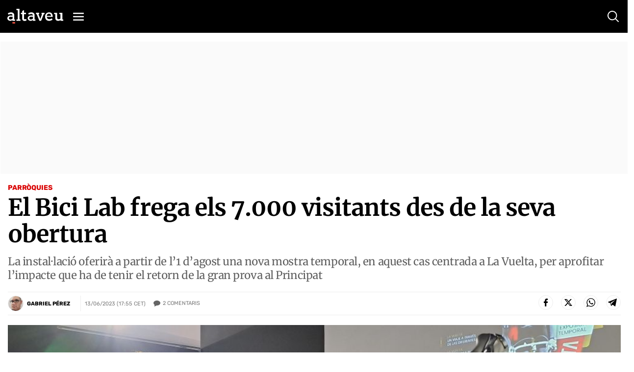

--- FILE ---
content_type: text/html; charset=utf-8
request_url: https://www.google.com/recaptcha/api2/anchor?ar=1&k=6Lei0OUUAAAAAEYVQT4WBvUw6QpnX7iQv47QGJe-&co=aHR0cHM6Ly93d3cuYWx0YXZldS5jb206NDQz&hl=en&v=PoyoqOPhxBO7pBk68S4YbpHZ&size=normal&anchor-ms=20000&execute-ms=30000&cb=3exff2569z1z
body_size: 49472
content:
<!DOCTYPE HTML><html dir="ltr" lang="en"><head><meta http-equiv="Content-Type" content="text/html; charset=UTF-8">
<meta http-equiv="X-UA-Compatible" content="IE=edge">
<title>reCAPTCHA</title>
<style type="text/css">
/* cyrillic-ext */
@font-face {
  font-family: 'Roboto';
  font-style: normal;
  font-weight: 400;
  font-stretch: 100%;
  src: url(//fonts.gstatic.com/s/roboto/v48/KFO7CnqEu92Fr1ME7kSn66aGLdTylUAMa3GUBHMdazTgWw.woff2) format('woff2');
  unicode-range: U+0460-052F, U+1C80-1C8A, U+20B4, U+2DE0-2DFF, U+A640-A69F, U+FE2E-FE2F;
}
/* cyrillic */
@font-face {
  font-family: 'Roboto';
  font-style: normal;
  font-weight: 400;
  font-stretch: 100%;
  src: url(//fonts.gstatic.com/s/roboto/v48/KFO7CnqEu92Fr1ME7kSn66aGLdTylUAMa3iUBHMdazTgWw.woff2) format('woff2');
  unicode-range: U+0301, U+0400-045F, U+0490-0491, U+04B0-04B1, U+2116;
}
/* greek-ext */
@font-face {
  font-family: 'Roboto';
  font-style: normal;
  font-weight: 400;
  font-stretch: 100%;
  src: url(//fonts.gstatic.com/s/roboto/v48/KFO7CnqEu92Fr1ME7kSn66aGLdTylUAMa3CUBHMdazTgWw.woff2) format('woff2');
  unicode-range: U+1F00-1FFF;
}
/* greek */
@font-face {
  font-family: 'Roboto';
  font-style: normal;
  font-weight: 400;
  font-stretch: 100%;
  src: url(//fonts.gstatic.com/s/roboto/v48/KFO7CnqEu92Fr1ME7kSn66aGLdTylUAMa3-UBHMdazTgWw.woff2) format('woff2');
  unicode-range: U+0370-0377, U+037A-037F, U+0384-038A, U+038C, U+038E-03A1, U+03A3-03FF;
}
/* math */
@font-face {
  font-family: 'Roboto';
  font-style: normal;
  font-weight: 400;
  font-stretch: 100%;
  src: url(//fonts.gstatic.com/s/roboto/v48/KFO7CnqEu92Fr1ME7kSn66aGLdTylUAMawCUBHMdazTgWw.woff2) format('woff2');
  unicode-range: U+0302-0303, U+0305, U+0307-0308, U+0310, U+0312, U+0315, U+031A, U+0326-0327, U+032C, U+032F-0330, U+0332-0333, U+0338, U+033A, U+0346, U+034D, U+0391-03A1, U+03A3-03A9, U+03B1-03C9, U+03D1, U+03D5-03D6, U+03F0-03F1, U+03F4-03F5, U+2016-2017, U+2034-2038, U+203C, U+2040, U+2043, U+2047, U+2050, U+2057, U+205F, U+2070-2071, U+2074-208E, U+2090-209C, U+20D0-20DC, U+20E1, U+20E5-20EF, U+2100-2112, U+2114-2115, U+2117-2121, U+2123-214F, U+2190, U+2192, U+2194-21AE, U+21B0-21E5, U+21F1-21F2, U+21F4-2211, U+2213-2214, U+2216-22FF, U+2308-230B, U+2310, U+2319, U+231C-2321, U+2336-237A, U+237C, U+2395, U+239B-23B7, U+23D0, U+23DC-23E1, U+2474-2475, U+25AF, U+25B3, U+25B7, U+25BD, U+25C1, U+25CA, U+25CC, U+25FB, U+266D-266F, U+27C0-27FF, U+2900-2AFF, U+2B0E-2B11, U+2B30-2B4C, U+2BFE, U+3030, U+FF5B, U+FF5D, U+1D400-1D7FF, U+1EE00-1EEFF;
}
/* symbols */
@font-face {
  font-family: 'Roboto';
  font-style: normal;
  font-weight: 400;
  font-stretch: 100%;
  src: url(//fonts.gstatic.com/s/roboto/v48/KFO7CnqEu92Fr1ME7kSn66aGLdTylUAMaxKUBHMdazTgWw.woff2) format('woff2');
  unicode-range: U+0001-000C, U+000E-001F, U+007F-009F, U+20DD-20E0, U+20E2-20E4, U+2150-218F, U+2190, U+2192, U+2194-2199, U+21AF, U+21E6-21F0, U+21F3, U+2218-2219, U+2299, U+22C4-22C6, U+2300-243F, U+2440-244A, U+2460-24FF, U+25A0-27BF, U+2800-28FF, U+2921-2922, U+2981, U+29BF, U+29EB, U+2B00-2BFF, U+4DC0-4DFF, U+FFF9-FFFB, U+10140-1018E, U+10190-1019C, U+101A0, U+101D0-101FD, U+102E0-102FB, U+10E60-10E7E, U+1D2C0-1D2D3, U+1D2E0-1D37F, U+1F000-1F0FF, U+1F100-1F1AD, U+1F1E6-1F1FF, U+1F30D-1F30F, U+1F315, U+1F31C, U+1F31E, U+1F320-1F32C, U+1F336, U+1F378, U+1F37D, U+1F382, U+1F393-1F39F, U+1F3A7-1F3A8, U+1F3AC-1F3AF, U+1F3C2, U+1F3C4-1F3C6, U+1F3CA-1F3CE, U+1F3D4-1F3E0, U+1F3ED, U+1F3F1-1F3F3, U+1F3F5-1F3F7, U+1F408, U+1F415, U+1F41F, U+1F426, U+1F43F, U+1F441-1F442, U+1F444, U+1F446-1F449, U+1F44C-1F44E, U+1F453, U+1F46A, U+1F47D, U+1F4A3, U+1F4B0, U+1F4B3, U+1F4B9, U+1F4BB, U+1F4BF, U+1F4C8-1F4CB, U+1F4D6, U+1F4DA, U+1F4DF, U+1F4E3-1F4E6, U+1F4EA-1F4ED, U+1F4F7, U+1F4F9-1F4FB, U+1F4FD-1F4FE, U+1F503, U+1F507-1F50B, U+1F50D, U+1F512-1F513, U+1F53E-1F54A, U+1F54F-1F5FA, U+1F610, U+1F650-1F67F, U+1F687, U+1F68D, U+1F691, U+1F694, U+1F698, U+1F6AD, U+1F6B2, U+1F6B9-1F6BA, U+1F6BC, U+1F6C6-1F6CF, U+1F6D3-1F6D7, U+1F6E0-1F6EA, U+1F6F0-1F6F3, U+1F6F7-1F6FC, U+1F700-1F7FF, U+1F800-1F80B, U+1F810-1F847, U+1F850-1F859, U+1F860-1F887, U+1F890-1F8AD, U+1F8B0-1F8BB, U+1F8C0-1F8C1, U+1F900-1F90B, U+1F93B, U+1F946, U+1F984, U+1F996, U+1F9E9, U+1FA00-1FA6F, U+1FA70-1FA7C, U+1FA80-1FA89, U+1FA8F-1FAC6, U+1FACE-1FADC, U+1FADF-1FAE9, U+1FAF0-1FAF8, U+1FB00-1FBFF;
}
/* vietnamese */
@font-face {
  font-family: 'Roboto';
  font-style: normal;
  font-weight: 400;
  font-stretch: 100%;
  src: url(//fonts.gstatic.com/s/roboto/v48/KFO7CnqEu92Fr1ME7kSn66aGLdTylUAMa3OUBHMdazTgWw.woff2) format('woff2');
  unicode-range: U+0102-0103, U+0110-0111, U+0128-0129, U+0168-0169, U+01A0-01A1, U+01AF-01B0, U+0300-0301, U+0303-0304, U+0308-0309, U+0323, U+0329, U+1EA0-1EF9, U+20AB;
}
/* latin-ext */
@font-face {
  font-family: 'Roboto';
  font-style: normal;
  font-weight: 400;
  font-stretch: 100%;
  src: url(//fonts.gstatic.com/s/roboto/v48/KFO7CnqEu92Fr1ME7kSn66aGLdTylUAMa3KUBHMdazTgWw.woff2) format('woff2');
  unicode-range: U+0100-02BA, U+02BD-02C5, U+02C7-02CC, U+02CE-02D7, U+02DD-02FF, U+0304, U+0308, U+0329, U+1D00-1DBF, U+1E00-1E9F, U+1EF2-1EFF, U+2020, U+20A0-20AB, U+20AD-20C0, U+2113, U+2C60-2C7F, U+A720-A7FF;
}
/* latin */
@font-face {
  font-family: 'Roboto';
  font-style: normal;
  font-weight: 400;
  font-stretch: 100%;
  src: url(//fonts.gstatic.com/s/roboto/v48/KFO7CnqEu92Fr1ME7kSn66aGLdTylUAMa3yUBHMdazQ.woff2) format('woff2');
  unicode-range: U+0000-00FF, U+0131, U+0152-0153, U+02BB-02BC, U+02C6, U+02DA, U+02DC, U+0304, U+0308, U+0329, U+2000-206F, U+20AC, U+2122, U+2191, U+2193, U+2212, U+2215, U+FEFF, U+FFFD;
}
/* cyrillic-ext */
@font-face {
  font-family: 'Roboto';
  font-style: normal;
  font-weight: 500;
  font-stretch: 100%;
  src: url(//fonts.gstatic.com/s/roboto/v48/KFO7CnqEu92Fr1ME7kSn66aGLdTylUAMa3GUBHMdazTgWw.woff2) format('woff2');
  unicode-range: U+0460-052F, U+1C80-1C8A, U+20B4, U+2DE0-2DFF, U+A640-A69F, U+FE2E-FE2F;
}
/* cyrillic */
@font-face {
  font-family: 'Roboto';
  font-style: normal;
  font-weight: 500;
  font-stretch: 100%;
  src: url(//fonts.gstatic.com/s/roboto/v48/KFO7CnqEu92Fr1ME7kSn66aGLdTylUAMa3iUBHMdazTgWw.woff2) format('woff2');
  unicode-range: U+0301, U+0400-045F, U+0490-0491, U+04B0-04B1, U+2116;
}
/* greek-ext */
@font-face {
  font-family: 'Roboto';
  font-style: normal;
  font-weight: 500;
  font-stretch: 100%;
  src: url(//fonts.gstatic.com/s/roboto/v48/KFO7CnqEu92Fr1ME7kSn66aGLdTylUAMa3CUBHMdazTgWw.woff2) format('woff2');
  unicode-range: U+1F00-1FFF;
}
/* greek */
@font-face {
  font-family: 'Roboto';
  font-style: normal;
  font-weight: 500;
  font-stretch: 100%;
  src: url(//fonts.gstatic.com/s/roboto/v48/KFO7CnqEu92Fr1ME7kSn66aGLdTylUAMa3-UBHMdazTgWw.woff2) format('woff2');
  unicode-range: U+0370-0377, U+037A-037F, U+0384-038A, U+038C, U+038E-03A1, U+03A3-03FF;
}
/* math */
@font-face {
  font-family: 'Roboto';
  font-style: normal;
  font-weight: 500;
  font-stretch: 100%;
  src: url(//fonts.gstatic.com/s/roboto/v48/KFO7CnqEu92Fr1ME7kSn66aGLdTylUAMawCUBHMdazTgWw.woff2) format('woff2');
  unicode-range: U+0302-0303, U+0305, U+0307-0308, U+0310, U+0312, U+0315, U+031A, U+0326-0327, U+032C, U+032F-0330, U+0332-0333, U+0338, U+033A, U+0346, U+034D, U+0391-03A1, U+03A3-03A9, U+03B1-03C9, U+03D1, U+03D5-03D6, U+03F0-03F1, U+03F4-03F5, U+2016-2017, U+2034-2038, U+203C, U+2040, U+2043, U+2047, U+2050, U+2057, U+205F, U+2070-2071, U+2074-208E, U+2090-209C, U+20D0-20DC, U+20E1, U+20E5-20EF, U+2100-2112, U+2114-2115, U+2117-2121, U+2123-214F, U+2190, U+2192, U+2194-21AE, U+21B0-21E5, U+21F1-21F2, U+21F4-2211, U+2213-2214, U+2216-22FF, U+2308-230B, U+2310, U+2319, U+231C-2321, U+2336-237A, U+237C, U+2395, U+239B-23B7, U+23D0, U+23DC-23E1, U+2474-2475, U+25AF, U+25B3, U+25B7, U+25BD, U+25C1, U+25CA, U+25CC, U+25FB, U+266D-266F, U+27C0-27FF, U+2900-2AFF, U+2B0E-2B11, U+2B30-2B4C, U+2BFE, U+3030, U+FF5B, U+FF5D, U+1D400-1D7FF, U+1EE00-1EEFF;
}
/* symbols */
@font-face {
  font-family: 'Roboto';
  font-style: normal;
  font-weight: 500;
  font-stretch: 100%;
  src: url(//fonts.gstatic.com/s/roboto/v48/KFO7CnqEu92Fr1ME7kSn66aGLdTylUAMaxKUBHMdazTgWw.woff2) format('woff2');
  unicode-range: U+0001-000C, U+000E-001F, U+007F-009F, U+20DD-20E0, U+20E2-20E4, U+2150-218F, U+2190, U+2192, U+2194-2199, U+21AF, U+21E6-21F0, U+21F3, U+2218-2219, U+2299, U+22C4-22C6, U+2300-243F, U+2440-244A, U+2460-24FF, U+25A0-27BF, U+2800-28FF, U+2921-2922, U+2981, U+29BF, U+29EB, U+2B00-2BFF, U+4DC0-4DFF, U+FFF9-FFFB, U+10140-1018E, U+10190-1019C, U+101A0, U+101D0-101FD, U+102E0-102FB, U+10E60-10E7E, U+1D2C0-1D2D3, U+1D2E0-1D37F, U+1F000-1F0FF, U+1F100-1F1AD, U+1F1E6-1F1FF, U+1F30D-1F30F, U+1F315, U+1F31C, U+1F31E, U+1F320-1F32C, U+1F336, U+1F378, U+1F37D, U+1F382, U+1F393-1F39F, U+1F3A7-1F3A8, U+1F3AC-1F3AF, U+1F3C2, U+1F3C4-1F3C6, U+1F3CA-1F3CE, U+1F3D4-1F3E0, U+1F3ED, U+1F3F1-1F3F3, U+1F3F5-1F3F7, U+1F408, U+1F415, U+1F41F, U+1F426, U+1F43F, U+1F441-1F442, U+1F444, U+1F446-1F449, U+1F44C-1F44E, U+1F453, U+1F46A, U+1F47D, U+1F4A3, U+1F4B0, U+1F4B3, U+1F4B9, U+1F4BB, U+1F4BF, U+1F4C8-1F4CB, U+1F4D6, U+1F4DA, U+1F4DF, U+1F4E3-1F4E6, U+1F4EA-1F4ED, U+1F4F7, U+1F4F9-1F4FB, U+1F4FD-1F4FE, U+1F503, U+1F507-1F50B, U+1F50D, U+1F512-1F513, U+1F53E-1F54A, U+1F54F-1F5FA, U+1F610, U+1F650-1F67F, U+1F687, U+1F68D, U+1F691, U+1F694, U+1F698, U+1F6AD, U+1F6B2, U+1F6B9-1F6BA, U+1F6BC, U+1F6C6-1F6CF, U+1F6D3-1F6D7, U+1F6E0-1F6EA, U+1F6F0-1F6F3, U+1F6F7-1F6FC, U+1F700-1F7FF, U+1F800-1F80B, U+1F810-1F847, U+1F850-1F859, U+1F860-1F887, U+1F890-1F8AD, U+1F8B0-1F8BB, U+1F8C0-1F8C1, U+1F900-1F90B, U+1F93B, U+1F946, U+1F984, U+1F996, U+1F9E9, U+1FA00-1FA6F, U+1FA70-1FA7C, U+1FA80-1FA89, U+1FA8F-1FAC6, U+1FACE-1FADC, U+1FADF-1FAE9, U+1FAF0-1FAF8, U+1FB00-1FBFF;
}
/* vietnamese */
@font-face {
  font-family: 'Roboto';
  font-style: normal;
  font-weight: 500;
  font-stretch: 100%;
  src: url(//fonts.gstatic.com/s/roboto/v48/KFO7CnqEu92Fr1ME7kSn66aGLdTylUAMa3OUBHMdazTgWw.woff2) format('woff2');
  unicode-range: U+0102-0103, U+0110-0111, U+0128-0129, U+0168-0169, U+01A0-01A1, U+01AF-01B0, U+0300-0301, U+0303-0304, U+0308-0309, U+0323, U+0329, U+1EA0-1EF9, U+20AB;
}
/* latin-ext */
@font-face {
  font-family: 'Roboto';
  font-style: normal;
  font-weight: 500;
  font-stretch: 100%;
  src: url(//fonts.gstatic.com/s/roboto/v48/KFO7CnqEu92Fr1ME7kSn66aGLdTylUAMa3KUBHMdazTgWw.woff2) format('woff2');
  unicode-range: U+0100-02BA, U+02BD-02C5, U+02C7-02CC, U+02CE-02D7, U+02DD-02FF, U+0304, U+0308, U+0329, U+1D00-1DBF, U+1E00-1E9F, U+1EF2-1EFF, U+2020, U+20A0-20AB, U+20AD-20C0, U+2113, U+2C60-2C7F, U+A720-A7FF;
}
/* latin */
@font-face {
  font-family: 'Roboto';
  font-style: normal;
  font-weight: 500;
  font-stretch: 100%;
  src: url(//fonts.gstatic.com/s/roboto/v48/KFO7CnqEu92Fr1ME7kSn66aGLdTylUAMa3yUBHMdazQ.woff2) format('woff2');
  unicode-range: U+0000-00FF, U+0131, U+0152-0153, U+02BB-02BC, U+02C6, U+02DA, U+02DC, U+0304, U+0308, U+0329, U+2000-206F, U+20AC, U+2122, U+2191, U+2193, U+2212, U+2215, U+FEFF, U+FFFD;
}
/* cyrillic-ext */
@font-face {
  font-family: 'Roboto';
  font-style: normal;
  font-weight: 900;
  font-stretch: 100%;
  src: url(//fonts.gstatic.com/s/roboto/v48/KFO7CnqEu92Fr1ME7kSn66aGLdTylUAMa3GUBHMdazTgWw.woff2) format('woff2');
  unicode-range: U+0460-052F, U+1C80-1C8A, U+20B4, U+2DE0-2DFF, U+A640-A69F, U+FE2E-FE2F;
}
/* cyrillic */
@font-face {
  font-family: 'Roboto';
  font-style: normal;
  font-weight: 900;
  font-stretch: 100%;
  src: url(//fonts.gstatic.com/s/roboto/v48/KFO7CnqEu92Fr1ME7kSn66aGLdTylUAMa3iUBHMdazTgWw.woff2) format('woff2');
  unicode-range: U+0301, U+0400-045F, U+0490-0491, U+04B0-04B1, U+2116;
}
/* greek-ext */
@font-face {
  font-family: 'Roboto';
  font-style: normal;
  font-weight: 900;
  font-stretch: 100%;
  src: url(//fonts.gstatic.com/s/roboto/v48/KFO7CnqEu92Fr1ME7kSn66aGLdTylUAMa3CUBHMdazTgWw.woff2) format('woff2');
  unicode-range: U+1F00-1FFF;
}
/* greek */
@font-face {
  font-family: 'Roboto';
  font-style: normal;
  font-weight: 900;
  font-stretch: 100%;
  src: url(//fonts.gstatic.com/s/roboto/v48/KFO7CnqEu92Fr1ME7kSn66aGLdTylUAMa3-UBHMdazTgWw.woff2) format('woff2');
  unicode-range: U+0370-0377, U+037A-037F, U+0384-038A, U+038C, U+038E-03A1, U+03A3-03FF;
}
/* math */
@font-face {
  font-family: 'Roboto';
  font-style: normal;
  font-weight: 900;
  font-stretch: 100%;
  src: url(//fonts.gstatic.com/s/roboto/v48/KFO7CnqEu92Fr1ME7kSn66aGLdTylUAMawCUBHMdazTgWw.woff2) format('woff2');
  unicode-range: U+0302-0303, U+0305, U+0307-0308, U+0310, U+0312, U+0315, U+031A, U+0326-0327, U+032C, U+032F-0330, U+0332-0333, U+0338, U+033A, U+0346, U+034D, U+0391-03A1, U+03A3-03A9, U+03B1-03C9, U+03D1, U+03D5-03D6, U+03F0-03F1, U+03F4-03F5, U+2016-2017, U+2034-2038, U+203C, U+2040, U+2043, U+2047, U+2050, U+2057, U+205F, U+2070-2071, U+2074-208E, U+2090-209C, U+20D0-20DC, U+20E1, U+20E5-20EF, U+2100-2112, U+2114-2115, U+2117-2121, U+2123-214F, U+2190, U+2192, U+2194-21AE, U+21B0-21E5, U+21F1-21F2, U+21F4-2211, U+2213-2214, U+2216-22FF, U+2308-230B, U+2310, U+2319, U+231C-2321, U+2336-237A, U+237C, U+2395, U+239B-23B7, U+23D0, U+23DC-23E1, U+2474-2475, U+25AF, U+25B3, U+25B7, U+25BD, U+25C1, U+25CA, U+25CC, U+25FB, U+266D-266F, U+27C0-27FF, U+2900-2AFF, U+2B0E-2B11, U+2B30-2B4C, U+2BFE, U+3030, U+FF5B, U+FF5D, U+1D400-1D7FF, U+1EE00-1EEFF;
}
/* symbols */
@font-face {
  font-family: 'Roboto';
  font-style: normal;
  font-weight: 900;
  font-stretch: 100%;
  src: url(//fonts.gstatic.com/s/roboto/v48/KFO7CnqEu92Fr1ME7kSn66aGLdTylUAMaxKUBHMdazTgWw.woff2) format('woff2');
  unicode-range: U+0001-000C, U+000E-001F, U+007F-009F, U+20DD-20E0, U+20E2-20E4, U+2150-218F, U+2190, U+2192, U+2194-2199, U+21AF, U+21E6-21F0, U+21F3, U+2218-2219, U+2299, U+22C4-22C6, U+2300-243F, U+2440-244A, U+2460-24FF, U+25A0-27BF, U+2800-28FF, U+2921-2922, U+2981, U+29BF, U+29EB, U+2B00-2BFF, U+4DC0-4DFF, U+FFF9-FFFB, U+10140-1018E, U+10190-1019C, U+101A0, U+101D0-101FD, U+102E0-102FB, U+10E60-10E7E, U+1D2C0-1D2D3, U+1D2E0-1D37F, U+1F000-1F0FF, U+1F100-1F1AD, U+1F1E6-1F1FF, U+1F30D-1F30F, U+1F315, U+1F31C, U+1F31E, U+1F320-1F32C, U+1F336, U+1F378, U+1F37D, U+1F382, U+1F393-1F39F, U+1F3A7-1F3A8, U+1F3AC-1F3AF, U+1F3C2, U+1F3C4-1F3C6, U+1F3CA-1F3CE, U+1F3D4-1F3E0, U+1F3ED, U+1F3F1-1F3F3, U+1F3F5-1F3F7, U+1F408, U+1F415, U+1F41F, U+1F426, U+1F43F, U+1F441-1F442, U+1F444, U+1F446-1F449, U+1F44C-1F44E, U+1F453, U+1F46A, U+1F47D, U+1F4A3, U+1F4B0, U+1F4B3, U+1F4B9, U+1F4BB, U+1F4BF, U+1F4C8-1F4CB, U+1F4D6, U+1F4DA, U+1F4DF, U+1F4E3-1F4E6, U+1F4EA-1F4ED, U+1F4F7, U+1F4F9-1F4FB, U+1F4FD-1F4FE, U+1F503, U+1F507-1F50B, U+1F50D, U+1F512-1F513, U+1F53E-1F54A, U+1F54F-1F5FA, U+1F610, U+1F650-1F67F, U+1F687, U+1F68D, U+1F691, U+1F694, U+1F698, U+1F6AD, U+1F6B2, U+1F6B9-1F6BA, U+1F6BC, U+1F6C6-1F6CF, U+1F6D3-1F6D7, U+1F6E0-1F6EA, U+1F6F0-1F6F3, U+1F6F7-1F6FC, U+1F700-1F7FF, U+1F800-1F80B, U+1F810-1F847, U+1F850-1F859, U+1F860-1F887, U+1F890-1F8AD, U+1F8B0-1F8BB, U+1F8C0-1F8C1, U+1F900-1F90B, U+1F93B, U+1F946, U+1F984, U+1F996, U+1F9E9, U+1FA00-1FA6F, U+1FA70-1FA7C, U+1FA80-1FA89, U+1FA8F-1FAC6, U+1FACE-1FADC, U+1FADF-1FAE9, U+1FAF0-1FAF8, U+1FB00-1FBFF;
}
/* vietnamese */
@font-face {
  font-family: 'Roboto';
  font-style: normal;
  font-weight: 900;
  font-stretch: 100%;
  src: url(//fonts.gstatic.com/s/roboto/v48/KFO7CnqEu92Fr1ME7kSn66aGLdTylUAMa3OUBHMdazTgWw.woff2) format('woff2');
  unicode-range: U+0102-0103, U+0110-0111, U+0128-0129, U+0168-0169, U+01A0-01A1, U+01AF-01B0, U+0300-0301, U+0303-0304, U+0308-0309, U+0323, U+0329, U+1EA0-1EF9, U+20AB;
}
/* latin-ext */
@font-face {
  font-family: 'Roboto';
  font-style: normal;
  font-weight: 900;
  font-stretch: 100%;
  src: url(//fonts.gstatic.com/s/roboto/v48/KFO7CnqEu92Fr1ME7kSn66aGLdTylUAMa3KUBHMdazTgWw.woff2) format('woff2');
  unicode-range: U+0100-02BA, U+02BD-02C5, U+02C7-02CC, U+02CE-02D7, U+02DD-02FF, U+0304, U+0308, U+0329, U+1D00-1DBF, U+1E00-1E9F, U+1EF2-1EFF, U+2020, U+20A0-20AB, U+20AD-20C0, U+2113, U+2C60-2C7F, U+A720-A7FF;
}
/* latin */
@font-face {
  font-family: 'Roboto';
  font-style: normal;
  font-weight: 900;
  font-stretch: 100%;
  src: url(//fonts.gstatic.com/s/roboto/v48/KFO7CnqEu92Fr1ME7kSn66aGLdTylUAMa3yUBHMdazQ.woff2) format('woff2');
  unicode-range: U+0000-00FF, U+0131, U+0152-0153, U+02BB-02BC, U+02C6, U+02DA, U+02DC, U+0304, U+0308, U+0329, U+2000-206F, U+20AC, U+2122, U+2191, U+2193, U+2212, U+2215, U+FEFF, U+FFFD;
}

</style>
<link rel="stylesheet" type="text/css" href="https://www.gstatic.com/recaptcha/releases/PoyoqOPhxBO7pBk68S4YbpHZ/styles__ltr.css">
<script nonce="vJskx6YdyB_UhzaLLbHzig" type="text/javascript">window['__recaptcha_api'] = 'https://www.google.com/recaptcha/api2/';</script>
<script type="text/javascript" src="https://www.gstatic.com/recaptcha/releases/PoyoqOPhxBO7pBk68S4YbpHZ/recaptcha__en.js" nonce="vJskx6YdyB_UhzaLLbHzig">
      
    </script></head>
<body><div id="rc-anchor-alert" class="rc-anchor-alert"></div>
<input type="hidden" id="recaptcha-token" value="[base64]">
<script type="text/javascript" nonce="vJskx6YdyB_UhzaLLbHzig">
      recaptcha.anchor.Main.init("[\x22ainput\x22,[\x22bgdata\x22,\x22\x22,\[base64]/[base64]/[base64]/[base64]/[base64]/[base64]/[base64]/[base64]/[base64]/[base64]\\u003d\x22,\[base64]\\u003d\x22,\x22w5Epw6xkw6LCocOBwq84w5LCkcKHwqnDjcK7EMOcw6oTQXNmVsKpQFPCvmzCiSLDl8KwRHoxwqtAw6UTw73CqDpfw6XCncKmwrctEsOJwq/DpBQ7woR2bWnCkGg5w7ZWGC1uRyXDhxtbN2Bxw5dHw5RZw6HCg8OMw7fDpmjDsSdrw6HCoF5WWD/Cs8OIeSMLw6l0YRzCosO3woLDsnvDmMKMwoZiw7TDj8OMDMKHw6gqw5PDucOwQsKrAcKLw7/[base64]/Col/[base64]/Dti0Hw5Ykw6pHwqnCkiAOw54Owp1dw6TCjsKBwpFdGyl0IH0hFWTCt0XCisOEwqBHw6BVBcOkwr1/[base64]/DnsO5w4fDgcKaW8OHFcO/w5xUwo0WNWhXa8O8AcOHwps0eU5sE3w/asKJNWl0dgzDh8KDwr4wwo4KMxfDvMOKdsOJFMKpw5nDkcKPHBNSw7TCuwFGwo1PBcKGTsKgwo7CnGPCv8ObTcK6wqFidx/Ds8O2w6Z/w4E9w4rCgsObacKdcCVvUsK9w6fCssO9wrYSV8OHw7vCm8KhfkBJUcKPwrgwwpYYRMOaw7wDw4keccOmw6sowqVaJ8Kewokgw5vDnwDDkXjClMKBw5YXwoLDgSjDrFxbTsK3wqx0w57ClMKJw7DCnU/DpsKjw4MmYTnCk8O7w4rCt0nCiMO0wojDvTPCpcKbX8OMX0I4JW3Dk0nCk8OFXsKPFsK1TGoybAhsw6AuwqXClcK2GsOBNsKqw5pSZCRbwqV/IwHDlw1pRHLCkBfCssK9wrPDocOzw7BoKkTCicK+w5/Dg08xwosAUcKew6fDnjLCiSFxKMKCw798F0QGLMOaFsK/IR7DlhfCtB9lw6/[base64]/Cl8Ohw5LCtMOzIALCkcO3w7LCmMOpAilnPxrCvsOLdGnCqyMKwqV/w4lCMVnDqMOawoR+Pnc2FsK6woNlEsKOwplxN3AmMwrDsAQyU8Oow7Jpw5bCrGbDosOzw49iQMKIO3wzD204wrnDhMOoXcO0w63Dsz4FRz/[base64]/[base64]/Cl8OAw4UkwpnDsMOlw4PDmXxjdFjCtFcNwrXDpMOjHzDCvcOxSsKsL8O2wp/DqypDwpnCtGcuEWXDg8OPd2BzWjJGwq99w61vFsKuUsK5Uw8cFQbDmMKTYlMPwq4Qw7FmL8KSWwYCw4rCsHlVwrjCoFYFw6zCssOSSSVkfVEfHTsTwqnDkMOAwpUbwoLDrXbDqcKaFsKhK13Dj8KIWsKAwrjCh0DCtsO2cMOrV0/CpGPCt8KpMXDCqiHDrMOKd8K7BQg0aF0UFVXCnsOQw7cmwoAhHA9twqTCisKyw4fCsMKpwpnCowcbC8O3ExbDmARnw4DCjMOAU8OYwo/Dpw7Dr8K+wqpgQcKewqjDrMOvPRoLZ8Kkw4/Cp18kO0Uuw7DCiMKew5cGdG7Ck8K9w6TDjsKOwofCvDQuw7tuw5zDpzLDi8K7aUtgeVwbwr0ZecKhw58pZi3DgMOPwqLDjHQNJ8KAHsKEw5M6w65PPcKxTR3DpAgoIsOXwosEw44bHXM7woRWYg7CnzbChcOBw5BdDcO6bGnDp8Kxw77Cg1/[base64]/CgcKOwohow41Zw5w/w5nCkcKfw6XCjFDCgXFAMcOoTH8TSGDDu0Z7wr/CmATCg8OgHRUFw68gOWMFw4bCgMOKe1LDl2UtS8KrAMKHFMKgRMOXwr1dw6LCpgcpHmbCg1jDvinDhzgTB8O/w68fOcOCYmc0wpHCo8KdGEJHU8OvKMKlwq7Coz7CrCgzNXFXwoHCmw/[base64]/b8K4wpfCn1dhwqzDusOpbcOZdWvCh3/CjwfDrMKlDUfCocKsK8OGw7gBDikUYlLCvMOdSm3DjGsbfy1SIg/Ct2PDi8OyB8OfCcOQdybDmWvCq2bDjghkwqZyGsO4GcO2w6/CmA1MElbCpsKtNiNtw6h3w7sLw5k9XAoFwrNjEwrCoTXCh19MwpbClcKkwrBlw5/DgMOUZWo0f8KDXMKmwqIobcOhw5h/D1Nnw47Cq3FnTcOYSMOkHcOzwoJRZMK2wo3Dui0qKkAXYsKlKsKvw5M2KmHDjloAE8ODwrLClW3Cihciw5jCiifDj8OEw7jDu001cFhFSsOTwqAQGMKNwpPDscK4wr/Dthxmw7hjaBheRMOQwpHCm1woc8KSwpXCpnRaFUXCgRAJGcOJB8KwFD3DrsO7MMKnw5YWw4fDlT/DpFFeAAoedlfDrcKtC2HDp8OlIMKNLjhdC8KVw4QrbsKew6hgw5PCgAXCi8K1eWfCkjLDglbCu8KGw7p0McKrwpHDmcOiGcOmw7XDvsOIwpB+woHDj8OrIj8Cw4vDik05Zg/CtMOCOsO/GRwEWcK5RsKXYGUaw50gNDrCqzXDuw3CicKbRsOfDMKOw4RfdlNMw7ZhDcKqUTckTRzCqsOEw44zO0pTwq1Bwo3DkB/CtMO/w4LDsmQgdCEhT1MWw4tvwpFcw68AO8ORe8KVasKXdg02HRjDrHgGXcK3c0kzw5bCsE9Hw7HCl3bChTfDu8KWwpTCr8OTH8OJScKBEXbDokLCtMOgw63DnsKnOQDDvMOfTsK9wp3Dlw/DrsK3bsKJFhtVTFkIEcKEw7bCvH3CgMKFP8Ouw5PDnSrDjcO3w44Zw4IYwqQRKsK8dTnDk8KhwqDCv8KewqdBw5IcIkDCsmUcGcOQwqnCnj/[base64]/[base64]/[base64]/[base64]/IsKEM8KHcmZnHT3DrsKqOEHCocKcw6HDmMOHXyHCg10sE8KBG33CusOrw4oJMMKdw4w+EMKnMsOtw6rCvsKcwpfCtcK7w6hLc8OCwowXK24Kwp3CqMOVHDRaaVJ0w5YYwoBJIsKtRMKpwoxYGcK1w7QDw454wobCt3kHw745w4QWOkcwwq/CrlJHRMOmw6RTw6oRw515aMOCw7DDtMKSw4I+V8OmNmvDpm3Dr8O5wqTCtlfCumvDl8KXw6bCnRrDpmXDqB7DtcKfwo7CiMKeF8KBw498NcOkbcOjOMOCC8OIwpwnw5ofwp3DjsKkw4NnEcKPwr3DnAZgesKDw4BlwpZ2w7hKw7JibMOcBsO5JcO/N1YKZwFwXh3DvgjDs8OcDMOfwot3dA4RIsOEw6TDgBHChFNTK8O7w5HCkcOmwoXDgMKrKcK/w6DDoQ/Dp8OVwrTCuTUEBsOpw5dnwpQlw75EwqsQw6ltwosqLWdPIsKybMKaw6hsZMKWwqfDrcOHw5bDlcK9WcKeJwDDu8K+Yy14AcO/fn7Dg8K/YMOZNAF5LsOmJX0Jw6DDljgAdsKaw6Row57Cv8KXwrrCk8O0w5rCvSHCqHPCr8KbHXAXSyYIwoHCt23CiHHDrQ/Ds8Kqw4Adw5kWw44IdFR8SkbCqFQjwoI2w6ZvwoTDgxHDvHPDlsKQLERWw5PDucOHw7/CvQbCtsK+W8OIw59fwronRR5eVcKaw4PDncO7wrLCvcKAOMKdYDLClgB7wpvCtcO9acKJwp9ywqVDMsOQw75RS37CpsOfwq5FRcKCHyfCnsO8WT40VHgXRmXCu2Z0akjDrsKuN05ya8KfV8Kvw43Co23DqcKQw58Yw5zDhkjCosKuJXHCjMOaXsKcDn/DtDjDmUlDwpBow49owqLCm3nCjMKlWGLDqMOIHUzDkirDk1sHw5PDghwcwqAsw63Cr0gmwoIBXMKlH8OTwp/DnCMiw77CgsOYIsOFwp52w7ViwoDCp3k7M0rCmknCscK2wrnCtl3DsW9sZwR4K8Ktwrd1wozDpMKvwr3DrFnCviw3wpQaSsKjwrrDncKKw4PCrRgvwodYKMKIwqbCl8Ohb2U/woQMcMOifsOkwqgnYRvDqUERw5fDicKGeygucXPCisKtCsOXwoHDpMK4I8OCw7orNsOZZTbDu3/[base64]/BMOPwoVnQWHDjEHCszcewr7CrcKAwoZPO8Kgw5TDqQjDtSbDnUhfBcO2w7LCvETDpMOaLcKfYMOjw586w7ttJ2kCb1/CusKgGjXDrMKvwq/CnMK0Z1MHS8Ogw6INwo3DpWIEZ1pGwrIFwpdfB0p6TcOQw7tBdXjCgmbCsHoVwpDDlMONw6AMw77Dmw1Kw5/[base64]/w5HCusKmwp3CuMKPCSAuIsK8CMK5bgYFV0nCrB4LwoYTeQnDuMKcGcK3TMOBwpZbw63Cni8Cw6zDlsKCTsOdBjjCqcK5wrFwXgvCssKIGHVhw7RVRcOJw79gw5bCpxrDlFfCqh/DqMOQEMK7wrHDhSDDmMKvwrPDim9kZ8OcB8O+w4zDhxvCrsKtaMKbw4HCrMK4I1wCwqvCinvDqx/DvnJQXsO6dVVtEMKcw6LCjsO9SUXCuALDsjbCicKAw7clwrVmIMO+w7jDscOCw7p/woFwXMOuKEhWwpgjaE7DtcOWXMK6woPCkGUqJQbDkw3DicKVw4PCpsOwwq7DtS8rw57DlmTChsOkw7ZPwp/[base64]/w6DCm8OvTsOLw7LCkcK4w4UCwrshwpdWwoHCksOew5gawofDh8Ofw5DCjwdlNsOkXsOQZG/[base64]/CsX7CgBrDr8K6LxMuw6h3w6IsU8KWccKIFn5SBE3DnxrDkBbDiW3Dh2jDlMKMwpxfwqLDvsKFHE3DvgXClcKcfhvClFvDvcKgw7QTNMKQHkllw7DCj3vDj0/DiMKGYsOVwoLDkwQeZlnClj7DhHzCrCcOfhDClMOowoMKw6vDosK1XzXClBNlHkDDoMKpwprDrmzDvMOQHgzDlcKSA3gTw6pMw4vCo8KNblvDscOINhMwVMKkIy7ChBjDqMOsT23CqgMFNsKJwq/CpMKyb8Oqw6PCjgNRwpNWwrUtMXnCicOpAcKAwp1zDmNKMR1kA8KfKDhfFgPDkjtLPh15wqzCnQDCi8KSw7DDp8OVw5wtHC/ChMK+w5UMAB/[base64]/wq3CpD3DssOiMU/Cv8KEw6wYwq/CpjnChcOCacONw5MgYUFHwpbDnzBidxPDpBgmajwew7tDw4XCgsOZw40gCCAaNw5+wpjDjEDCrEQzNMKWKwvDh8OuS1DDpxjCssKuQx9ZTcKJw5/Chm4zw6/CvsOxScOJw5/[base64]/Ckj3DoDDCkMKJDSlScMOew57CjQ3CtsOkwq/[base64]/[base64]/Di0jDggg7w6tdOsKrwr7Cq0tfV8Ofw5M1K8KVwpUFw5rCusKcTwTCucKuW2PDlS8Zw4gST8KbRcOaG8K3wpQVw5LCqi5sw7U3woMmw6Apw4ZqBMK/HXFRwqEmwoh0DyTCosK1w7jCix0PwrlRZsODworDr8KhZ25Qw7bCilTDkCnDrMKpOhEewq7Cnn0Qw7jCmwZVXVXDnsOVwpw1wpbCjcOVw4U4wo8UMMOhw5jCkX/DhMO8wqbCucOHwpBtw7YmGRTDpxFiwq5gw65PGBrCtx4qR8OfVg0peyTDnMOPwpXCimfCuMO3w7tbBsKEIcKiw4wxw5XDh8KISsKow6MOw68cw5hbXCfDugdmwrERw58dwprDmMODA8OJwrHDiQgjw4J/ZMOaWFnCuStLw4MVBEZ2w7PCj11YeMKWNcO3Q8KmV8KTTmvCgDHDqMORNsKxIgrCj3PDrcK2DMKhwqNUWcKKbsKww57Ct8Khw4xMbsOGwq/CvgbClMO4w7rDjsOKYxcxMy3CiFfDmylQBsKCKVDDrMK/[base64]/wqlVasOXw7shBMOAKMOBw5B5wrIITnx2wow+I8Kxw4Jqw5vDmSthw6dPd8K2exJAwp/[base64]/Ci3XChsKQwpjCkGN4w70Mw5tCw5fDhB3CscKDNxUjwoQ2wonDucK8wqrCpMOIwr4pwq7DpsOHw6PCncKswpPDjBzCii9KCmsNwq/DjMOtw4swdkoMcBDDuSM5F8Osw5Jnw6zCgcKAw4vCv8Khwr1Cw6VcPcOFw5VFw6tjGcK3wpTCqlbDisKBw4vDkcKcNcOPf8OAwp1mEcOHeMONSCbCicK4w4bCvz7CsMKjw5BLwoXChMOIwp3Cj1Mpwo/Dg8O8R8KEbMOresO6QsO6wrd0wq/ChcOfw6TCuMOOw4TCncOdaMKnw4ECw5d1O8ONw6U2wrHDli8penkvw5ZmwqJMLAZKQsOBwpPCnsKiw7rCpSnDgR8aB8OZYcKCScOFw73CoMO/[base64]/CoMOnw69cFGRNWMK0wq07M8KEwr3Dl8OAfhzDlMOWT8Otw7/CrsOcbsKPKyogZjHChcOHe8K/eBlnwo7CtzsaZ8OsDCBgwq7DqsOaY0TCh8KUw7RlJsK8asOlwq5ow7ZtQcO4w4BZHANEVy9ZQnjDlMKBIsKCN13DlsKKDsKcXzgpwo/CvcKeZcOmfUnDl8Odw4IgIcKpw6Vhw6oVXyc2DMK9LHjCrF/Cs8OfKMKsGCXCicKvwp9zwo9uwrHDr8Onw6DDv1Y8w5wfwokJWsKWK8OKaw8MO8KOw6XDnSZ/K3fDpsOtVBdzOcKRdB42woVHVkXDhcKGL8K9BgbDoXXCtV8TNcKLwqQJURcrAUbDsMOJMHDDlcO4wpRdY8KLwojDsMO1Y8KWb8KdwqzCkcKDwrfCgz1Ew4PCuMKzHsKjdcKgU8KFAkfDiknCqMO1SsO/GCNewph9wonDvHvDunNIH8KsPUjCun8Bwo8JC3fDhybCmlvClTzDk8OCw6jCmMOywoDCuH/DgHDDiMKSwrZbOsOqwoc2w7XCl0JFwpkLKR3DlmHDq8KLwo8QCjvCjijDkMKUVBbDoVcGJU4hwocOCsKYw7rDv8KwYsKFBhdbYR8SwphSw77CsMOkJ2g0XcKvwrocw6xfcF0LAnjDqsKdUi0SdR7Di8OYw4LDhEzCkMO/[base64]/HMKVC1l1fAY0UVxcUsOjFMKXwp/DgsKtwqkOw4jCmMOEw553RcO7dcOFUsOIw484w6fCqcO/w7jDhMO+wrlSYB3DuXPDgMKGf0HClcKDwoXDkxTDqWXCncKEwr8kFMKudMKiwoTDngTCsg5vwqvCg8KIQMOyw5/[base64]/aG19w61VVXxywoXCncK+JcKRFgDDg0DCqMKJwojCvjNmwrfDmGzDq3g2RzrDp19/IRXDtsK1F8OLw51Jw6onw7NcZQ0EHljDlcKQw7LCilNew7rCjCTDmhfCosKlw78QJ0MFcsKowpjDsMKhQ8Kzw5Bgw7cqw6dbWMKAwql+w5U4wp5aCMOlGSBRdMKuw5spwo3DscODwrQAw6jDiSjDjibCv8ORLGdjOcOLRMKYBRY1w5R2wq1Rw7wXwpJ/wqLDsQjDhcObJcKyw5tRw4DCr8K9dcKtw7/DkQ56FSXDrwrCrcKvK8KVF8OYGDdmw44fwonDrV4dwpHDj2NQQ8O8bG/ClMOpKcOXOEtLFsOmw54Qw6Niw77DmgHDhzpmw4JoW1TCncOAw6/DicKowpgZQwg5wrZBwrzDpMOxw44dwosfwpHCg2Jjwr4xwo90w41jw75Iw5PDm8OtPlPDonlvwqEsfAIgw5jCmsOfQMOrK2/CssOSYMKUwpfCh8KRDcKnwpfCssOAwrE8w4VPL8Kiw44AwrMCP1hbdiwqC8KOehnDu8K7RMOTaMKfw58Ww6l2UzQpe8OXwovDmzw1d8Kvw5PClsOowonDriA0wpPCvUZewqAow4QCw7XDvcOswr8tb8K7C1ESCSXCsglQw6d0DV5sw7zCssKMw63CvGchw6/Dl8OTGBHCm8O/w7DDv8Omwq/CvHvDssKMX8KzHcKmwqTCnsKPw6jCv8KBw7zCosK1wq9nTg5Nwo/Dt0rCiwZQdcKuXcKgwobCucODw5QuwrLCn8KDw78jZykdCwoPwqdRw4PChcOhWMKIQgXCn8KEw4TDlsOjMsOTZ8OsIsKsUsKCbiXDribCllDDtU/DjcKEBRbDjWrDicKNw7A3wo7DsSNzw6vDjMOhY8OBQlNUFn0uw4B5b8KswqPDtFd2A8KpwpwHw54jEXLCpBljUGY3MATCqipZSWPDgAzDoQdyw6/DizR3w5rCjMOJW1Fvw6DCqsKqwoNnw5FPw4J2aMOJwqrCiRbDpFrDv09tw63CjGjDjcK5wowNwpoxWMKkwr/CksOHwrt+w4YEw57DlRvChTh9Ri7CosOQw5/[base64]/DiMKPw4jDqHfCsmrCtnXDpsKuw44wwr8oLURMO8KZwrfDrBjCg8OIw5jCsQJLQm5nRWfDnWtFwoXDqCZQw4BxMV3Dm8KFw4zDh8K9alHCpFDDgcKlO8KvNTo7w7nDscOqw4bDr0EsJsKpDcOgwojDh3TCuDjCtnbCnWLDjDRnD8K9E1B2Iw4/[base64]/CsjrCoAnDpmPDhFsSwrMjPmQQdFE7w5ZRYsORwpjDtl7DpMO/Dl7CmzDCryfDgAxwdxwiZxZyw55CKMOjVcObw48GVk/CosKKw7PDiwHCp8OZSAVVVhbDocKJw4U5w7kwwqrDs2RDEMK3E8KAcEHCvGkowofDkcOrw4EOwolddsOrwopbw4Ykwp5GEsK1w67Cu8KvLMOqVkXCkDc5wobCqgLCssKIw6krRsKkwrrCnwgSG1nDoTJlHVfCnz9aw4TCj8O1w5JlQyVKXcKZw5/DlsKXTMKVw7kJwqkOXsKvwoIvU8OrDnI0Ol1awo3Cq8Oxwo7CvsOkbyEewrZhesKJdxTCg0XDpsKLwr4PUFcXwpVnwqtaFsOjEcOVw7chJShmXTPCjcOXR8OFZ8KvFcOjw4sfwr8XwqTDjMKvw7o0B3LCn8Kzw5QTP0LDv8OEw4jCucOqw65pwpVCWlrDhy/[base64]/DhwgyEi9xwrLDuVkMKmPDiU7Dv8OEawAiw6l9MC86c8KlcMOjJFLCsn/DjMOtw68FwogeVWJowrcCw6nDpTPClX1BBMOwKiI3wo9+PcKlOMOFwrTDq25Xw64Sw6nCohXCiU7DjcOyLFfDvQ/[base64]/CtsOXwrYhNRrCkcKqQh01w5zCtS4Yw4LDtTBYdDUKw6RXwq5oN8O9D0nDlnnDucOVwq/[base64]/w6zDnsKNBsKJwqZgw7p+w5PCqkzCq3kgMQbDu8KbesKyw74jw5TDtyPDglcIw7zCrXDCo8KLH10rEzFEcl/[base64]/w4/DmwvDksK/TWA+AMOJwrTDghQPwp/CpsO9w6h+w53CkFpXFsK1c8OnElrDi8KvXU1fwoEBdcO2A2bDg3t0wqYuwoUowqNSbyrCixzDkVrDqiLDokvDkcKTKiN5VDA8wqnDmn4vw7LCuMOhw6U1wqHCu8OiYGgow4BLw6J7UMKMDHrCr1/[base64]/DpwvCnBPDlMKYwpPCg8OTw59uwocTw7zCsWDCvMO3w6zCr0zDu8K+Bx07wpU/w4FyW8KZwqMSYsK4w4HDpQ7Drl/[base64]/[base64]/VXHDjA/CocKLO8OsQ3TCj3s1HsK3wqvCtS0RwqjCsSfCt8KxVcK9MSMlVcKLw6kew7wIN8OGXcOMFRDDncKhWnYJwpbCt1hyA8KFw6/ChcOPwpPDtcKIw48Iw5YewoMMw7wuw6HCp3lxwqJpbxXCsMObbMO1wplcworDtBNQw4Bsw4PDmlvDqD/CrcK5wrBaCMOpEsOOAwTCjMK0VcKsw51Xw5nCrzM2w6seNGDCjTB2w6JXHEcHGk7ClcKdw73DvMKCQnFAw4fCtBBjZMODQxgBw6wtwrvCv3/DpkTCtG3DocOHw4pbwqoMwpHCtsK4G8O8dGfCpsKqwqxcw4pIw6UIw4BTw4Z3wrwAw7R+NGZYwr4/[base64]/[base64]/DocOuOBhzw73Cg3dewpU8bcK4M8ONQxZlw5xufcKYUnEewrYUwoTDg8K3AcOtfBzDo1DCrVfDoUjDvcORw7fDg8OnwqB/GcOYfTFZWgwBAFvCuHnCqxfDj0bDpXYqEMKYLcKBwrLCtBzDv2fDhsKTXkDDucKkJMKBwrLDqcKlcsONEMKmwoc9GUExw6fDinrCqsKRw6DCiT3ClFPDpwhEw4XCm8O1wpQXWMKCw4/CijXDosO5NQbDuMO7w6o/fBNQHcOqExV9w5d7e8O/[base64]/[base64]/Dryl/cWzCrcKjw6YgwqACCCIyw7TDgcKcPsK8UjnCmMObw7PChsKtw5bDq8KywqHDvS/DocKQw58Bw7/Cj8O5K0/Cpi9tV8O/wo3CrMKFw5kZw6o5DcOzw5h6RsOLXMO5w4DDuBsRw4PDjsKYW8Kxwr1HPwcKw4llw5rCrcOVwoHDpiXClsOqMxLDgsOww5LDqh8jwpVjwp1PfMKtw7E0w6bCiSQ/bidhwrPCh2PCkXwdwoQTwqfDtMK+CMKkwq4Lw79pb8OKw6tmwqY+w5PDjV7DjsOXw7dxLQtow69oGTzDrWHDs19FbCFbw7oJP2FfwoETPsOibMKjwqvDtE7Ds8Kfw5jDlcKywqNQSAHCkBlBwpkIEsOiwqXChS17XknDmsK+A8OddS83w7HCow7CuEhHwoRjw5PCnsO/ZzRwH3x4QMO/XMKIWMKYw4XChcOPwrI1woIbdWjCtsOIAgZIwrjDjsKmZDcnZ8KADG7CgXgVwrkiEcOHw7ovwoxnJ1QrERIgw5xUNMKLwqvCtANOW2XCu8KgbhnCiMO2w5QTIjZcQUjDp2TCtsOLw77DiMKOUcKvw4ENw4bDj8KWI8ObScOPBWVMw5FeIcKDwrA0w6XCj3/CvcKjF8Kvwr/CgUDDhmHCrMKnWmFtwp4xaCjCng/DhVrCicKeFiZPwqHDp2vCncO6w6HCn8K9dj4DV8OxwpHCjQzDlcKRM0VUw7lGwqHDtkfDlixiBMKjw4XCjMOlMmPDucKdZBHDkcOXZQrCjcOrYVHCtUs1HsKzacKBwr3ClsKGwobCmnjDhMKLwqFZR8K/wqMtwrfCiF3CkCnDjcK9MCTCmALCpMOdLnzDrsOdw5HChmNCBsOYXxbDrsKuF8OMZsKYw48dw5tawrzCksKzwqbCk8KMwogAwpDCmcOrwp/CsnHDtntEHihiUTV+w6AFJcOpwo9MwrvDsVYkIVDCl34kw7ghwpdDw7bDsS3Cmlcyw5rCsGkewqrDmALDs2pHwqV2w6cZwqo1R2/[base64]/CtxnDhhhrH03CvsKZw7kTRR7CuTjDu8KJQxrDrCw8FwjDnBjCi8Onw7wxSCNmH8Kqw6LCh2IBw7HCgsO/w6QCwoR6w4wpwqU8NcK0wozClcOFw4gQGhFeXsKTdG7CisK2E8K1w4Q+w5FSw5VQXlIBwrjCs8ORw7TDkFAyw7hTwoQ/w4VxwpDDtm7CrgzCt8KqaRHCj8KVLy7CgMOsbTbDscKTbCJtcyM5wpTDo0pBwqhjw4E1woQpw6cXMxfDkjkMD8OkwrrCtsKUPMOqYT7DnAI1w5MLwofCicKobEICw4nDgcKxNH/DnsKMw5jChW/DlMK4wq4GKsK2w6ZEfn3Dp8KZwoXDpCDClDHDisOHAHXDnsKPdlDDmcKQwpIQwp7Chhh4wr/[base64]/wrHDqEfDi0QrHsO6Lw51wpTCkD4ow7ZpVMKcwqTDnMOIHsOfwp/Ckg3DuDNGwrhpwrrDssOZwosgJMKyw57DocKJw6wGe8KzEMO2dkbCgA/[base64]/CpMKtIQXDm8OKw6oaaMKmwrdfw7g1w7/CjsO7D8KaHk1rRsKoRjzCs8KsN3t/wrdKwpVAX8KSWsKrWUlow6Uywr/Dj8K0Q3DDg8KLw6TDj0kKO8OJfkoVEcOWNB7DkcOmZMKQOcK5OWXDmyLChMKjPGM6ZCJPwoAEbzNNw77CsQ3CmQPClAHChDkzNsKGNSsjw6gow5LDkMKKw7HDkcOvbD1OwqzCpClQwo5ZbRNjfB7Crw/CkkbCkcOaw7EYw4TDhcO3w75HATUnS8Oqw5/CvirCs0jCpsOAJ8KqwqTCp1rDqsKSCcKKw64UOVgOJ8Odw418FQnDkcOEJ8KGw6TDkG8qegLCjCQ3woBhw63DoSbCmTpdwoHDvMK8w4Q/wojCpE47GMOyeWkdwpV1OcKFfHTCoMOZPwHDlVhiwo8/cMO6LMOuw59KTsKsaCTDr3BfwpgJwpN+CRVEAsOkXMKGw4sSScKAfMK4fXkQw7fDijbDhcOMw41wPzgaZApEw7jDlMOFwpTCgcK1dHzCo1JvcsOKwpEkVsO8w4XCmTo/w7zDrcKsHQVdwrZHXsO3JsKAwqFUNxPDmm5aScO/DBHDmMKCB8KfW3rDs3TCssOARxUuwr9aw6rCqTXDnwXChmjCmMOXwqzCr8KfIcO/w4pBDcODw4cWwrVIUsOgEGvCszg6wqbDjsKfw7DDr0nCqHrCsy9iHsOmYMKkIyvDrcKfw453w4ArRS3CkBbClcKQwprClsKAwo7DhsKVwp/[base64]/[base64]/ChMKzw77CgsKEw4orwqx+wpvCt8Kyw5vCq8OHwoMOw7XCoxDCnUJ0w43DrsKlw5/CmsOpwq/[base64]/[base64]/DqGLDmzBhwpQWwr3DjijDjcKJw603EU4qMMKHw6LCksOGw7fClcOpwpHCpXkqdMOiw70gw4zDt8OqFkp4wobDuEA6Y8KOw5fCkcO9DsOkwoUiMsOJLMKtcWlYw5M3AsOzw5HDvgjCpMOuRTsUZTcYw7/[base64]/AcKKJTXDkBbCrwnDlMKjw5bCvgHDjcK1woXCtcOINMOBF8O6FmzDtFADZcOlwpPDmMKrw4LDgMKVw7Vbwptdw6bDkMKXXMKcwr/[base64]/DnSPDpsOARsOFacONeMOPwogoDcOIwqHChsOBSCjCi3MAwqHClE0Dwo5Yw7XDjcK0w7AnAcOTwofDl2LDsWPDl8KEHRhNR8O/woHDvsKYCTZrw5zDlMOOwpNqGsKjw5nDsXIPw4LChlhpwpXDiwllwrVLDMOlwql/w4Q2CsODe3bCrThzYsKXwq7CnsORw7rCusOYw65sYmzCmMO3wpHCszFsWMOjw7Akb8KWw5xHYMO/w4PDvSR/wp5NwqzCrXxMfcOsw67Dq8OoBsOKwofDjMK5LcOywpTCknJbSV9fS2zChsKow4xpDMKhLytUw6zCrXfDvBTDigE3asOIw48eA8Ouwq0MwrDDm8ONZ3LCv8KUeX/Cvl7CkcOCKsOTw4LCkH8qwonCmMKuw7bDnMKywqfCqVw+AMOlLEpsw7/[base64]/CisOLw7kCwpo/FgjDo8KUYFDCmRfCt3gUSEFuW8O2w7bCpm1qMHPDg8O6DsOIFMO5ETQSQUB3LBzClWbDq8K6w5XCj8Kzw6pgw7fDs0rCvifCkTTCtcOQw63ClsO9wpkawo4uYR1pbFh3w73DnAXDk3zCjSjCkMKNPDxIQFQtwq8ewqVyeMKGw5lYQkLCjsKjw6/Cg8Kfc8O5NcKFw7PCt8K/[base64]/Du2/DrUR/wr4Wb8K3w6R3w7nDhMOtPMKnw57CvxEqw7AONMKiw6MCR3hCw47Dj8KWMcOcw5sHZTnCl8O7c8K6w5jCu8OHw4h/E8OCwr7Cv8K+bsOgXAPDr8O3woLCjAfDuUXCn8KxwqXCt8OTWMKAwpLCn8O0T3vCsULDiSjDhcOWwpJOwpnDsiEiw5dIwoVTF8OcwrfCqg7DmsKYPcKHBztZEMKLPjHChsOQPxBFDMKBA8KXw45qwpHCtFBMAsOfw7g4bXrDtcOlw6nCh8KJwqouwrPChk4zGMKSw5N/ICfDksKXHcKAwrnDvcK+e8OJc8OAwqlGCTEtwrHDh107DsOaw7nCgz0iI8KVwqpxw5MLPmpNwrdiFxEswo9Twpk3dBRAwpDDgsOWw4IfwoQwUx3DhsOVZwDDisKTccO/wpbDsh43ccKYwrxpwqUcw6RQwrE0O0TDlDXDisKtGcOGw4wgdcKpwq/CrsOpwr40w70TTyIxwrXDucOgWDpATi3CgcONw4wAw6cTc2oBw4rCpsOSw5TDkUzDscOEwpAwHsOBSGJYPhJ0w6jDjkvCg8OYdsOBwqQtw51Tw4dFC3/Cv2FdI3MaUQrCnifDksOawqA5wq7Cl8OUBcKiw40ywpTDt1zDiSXDpHVwBlp6GcK6FWh8wozCn2t1dsOow4x9S2TDoiJHw5ALw4QtAzXDsTMOw5jDiMK+wrJTF8Krw68vd3nDrSRYBXBYwqXCoMKeYn4aw77DncKewr/Cu8OZJcKFw6vDn8Ohw49bw4jCnsO8w6UowpnCncODw5bDsjtrw4rCnBbDoMKOHkrCnhrDnjXCjiIbKcKzNQjDqS4zwpxuw79Ow5bDmEIPwqpmwofDvMOVw68UwovDhMK3MAstLMKGdsKdRsK4wpXChwrChCnCngEcwrfCtFTDh00LE8Kyw7/CucKAw5zCssO9w77ChsO5R8KQwq3DuHLDrTvDscOPEMKUOcKTPlRrw7/ClUTDrsOOScK5bcKEHigGQsO2ZsOTfwXDvR1AXsKaw57DncOVw7HClkMEwrEAw4onw4N2w6DCkGPDgW4tw7fDiljDnMOgbysGw6V/w6cVwo0jGMKkw61uQsK+wrHDkMOyUcKkbQtmw63ClcKdOT1yHmjCl8K7w4rDnxfDih/CtcKZPinCjMOgw7bCpikBWsONwogNdXFCQMK0wo/ClRnDo283wolUfMKETztPwobDgcOQUSYHQxDCtsKxE37DlwHCiMKFTcOJWnoKwrFVRMKZwqTCtilQEMO5I8KNI0rCpcKiw453w5PDonrDqsKewq4WejIBw7vDqcK3wq81w5RqM8OERSNcwp/DgsKSHlLDsTHCoA9ZScO+w6VaFsOAZ3Jxw4jDswFtU8KmWcOAwpvDhsOIEsOuw7LDhEzCgcOwCHUAbRc7Uj/[base64]/aMKyA1BTCMK8PnoCOsKIw77DlxHChsOuwqDDgMOBFmfChj4bA8ORMQfDhMOVIsOuHSDCosOOBsKEOcKkw6DDkRk7woFowrXDksKlwrBvQVnDmsOpw7N1JgpOwoQ3McODYVfDscOFEURHw6jDvWEKDcKeck/DosKLw4PChw3DrUzDtcKjwqPCuGgqW8K9A2DClVnDncKqw4huwqjDp8OBwq8WEX/DmQoxwog7OcOxQmZ3b8KVwqRxQsOuwrfCpsOON3zCu8Khw4/[base64]/[base64]/DlxIiDCAmwqQqw5LCi8Kxw71dBsOIwpwgwoDCnCZIw5TDnzbDl8KOAlwbw7okIRwUwq/ClUXCjsOdP8KcD3APZcKMwp/[base64]/DrMK1w5JOVSbCo0TCkngbwphITcKjCcKwCWbDiMKgw4Yqwrt6MGXCikrCv8KAOhYsNV8kJn3ChMKEwqgFw7XCr8KfwqwTC2MDGl0wU8ObCsOew6VKasOOw4VMwrQPw4HDrBvDsFDClcO9dyczwprCjS1vw43DhsKew50Iw4lxEsKvwr4LBMKAwrMSw4rClcO/SsKrwpbCg8OiYMK1NsKJbcK2OXjCvCbDohp2wqLCoS9fU2fCq8OiccOlw4tEw60VXMOaw7zDv8KCOSvCnwVDwqzDrS3DlHQEwopgwqXCpWsdMAIWw7/ChHVpwoDCh8KUw4QMw6A5w7DCksOrdzJhJDDDqUkMcMO9LsOAbXfCqsKickR7woXDmMKPw7fChyfDusKrVUIww5FVwpHCgG3DtMK4w7/Ch8K9wp/DhsK1w6p1RsKUGmBEwpYZdlBsw4w2wpLCh8Odw7d1JsOrVcOFEsOFCxbCtBTDoScPwpXCr8OpbVI1U2XDjTMTIU/CssKZQXXDlRbDmHXCoC4Aw4JoTzDCj8K0HcKAw5TChMO1w5rCiWwAKsKpQR7Dr8K7w5bClwTCrDvCpcOmTsOWTcKZw5pbwrrCtwg/IXplw5t+wpJyJmJwYl5iw40Jw4RJw5PDn2s1C3bCt8K2w6tKw5AAw6PCisKrwoTDh8KXecKPdgZ/w6FQwroew54Iw54Mwp7DnjjCpX/CvsO0w5FKKmZvwqHDnsKeccO+W2YKwr4cOzMtTsOBeTQsS8OyAsKmw4DDi8Knd3rCl8KLRQwGd0NNwrbCoAzDilTDj3cJT8OzeQfCkh1nYsKJEcOnG8Kuw4PDvMKbCkANw6PCgsOgw5UEQxV/QjPDkT1pwqPCo8KAWyDCh3VZSSnDulLDiMKZFCpZGkjDvlF0w7okwofCh8OgwozDn1jDpsKfBMO5w5vDiBELw6/[base64]/w5VwwovCr2rDi1fDoVZFw4/DkQ14w4prdnZ2w5fCrx3DpsK2HDZqAUbClW3CucKaBVTCn8Okw4lrNjs7wrdCTcKOKsKHwrV6w5B8VMOOZ8Krwpd+wo/DvGvCqsKFw5UscMK+wq1LbErDvlBcKcKuc8O4KcOOAsK2aW7DinvDunzDs07CtRrDj8Oww7pmwoRzwoPCrMKKw53DkixGw7QaX8KcwqjDpcOqwpLCjR1mNcK+e8Ovw7puLQfCncO/[base64]/[base64]/DoMKmH3U0KsObwp3CrjzDi8OjeDEew7PCnsK3IMK7UXjDn8OFw4vDh8Oiw7DDh30gw6JwUUlIw4FmD0IWDiDDksOFdT7DsmPCnxTCk8KeHRTCvsO/HGvCqVvCvCIFHMOew7LCrVDDtg0MRGbCs1TDtcOaw6AhIlNVdMOxXcOSwpTCo8OKJynCmhvDnMKwOMOQwozDosKaf3XCi23DjxgtwpvCpcOtR8OVcy1gQGDCp8KAF8OSMMOHO3TCr8K3J8KzXG/[base64]/wrfDssKcwpjDrWhJIEkvw6fDohzCiXEPw6kBEAdawqomWcOdwq0PwrLDiMKHLsK1G3Z2U33Cp8OwPAFBTcKXwqU+eMOhw4PDlkcNcsK4CsOqw53DiVzDgMObw5dtKcObw53DpS5SwpPCqsOGwp0rJwtRcsOCXRLCk3ILw6Q5w7LCihjCih/DiMKmw4gTwpnCvHPChcKDw4XDhSbDgcKNMMORw601Ti7CqMKqVWARwr1kwpHCr8Kqw6HDsMOxacK9wrpyWjrDiMOYbMKlfsOOc8KowpHCtzPDl8OGwrLDuQp/FGNZw59SEFTCqcKJMSptFyIbw6FZw67DjMO3KDPDgsO/NHXCucOQw7PCmwbCmsOpa8OYVcOywoMSwoEzw4DDpSPCkXTCpcKqw4RGRUldJsKWwqTDvAHDlcOoLGjDpmcewp7CusONwowEwpPCkMOhwpnCnSrDnHwYQUHClkYQJcKSD8OEw5NGDsKrdsOUDUg2w7PCrMOeZxHCisKLwo8gSHrDssOMw59kwqUbcsOlLcKrTRTDjX8/A8K/w6bClzFafcK2L8Oyw7RsSsOnwpUgI105wp4hGEPCl8OUw51BfxHDl3FPFy3DpypbKMKI\x22],null,[\x22conf\x22,null,\x226Lei0OUUAAAAAEYVQT4WBvUw6QpnX7iQv47QGJe-\x22,0,null,null,null,0,[21,125,63,73,95,87,41,43,42,83,102,105,109,121],[1017145,594],0,null,null,null,null,0,null,0,1,700,1,null,0,\[base64]/76lBhnEnQkZnOKMAhk\\u003d\x22,0,0,null,null,1,null,0,1,null,null,null,0],\x22https://www.altaveu.com:443\x22,null,[1,1,1],null,null,null,0,3600,[\x22https://www.google.com/intl/en/policies/privacy/\x22,\x22https://www.google.com/intl/en/policies/terms/\x22],\x224W4PEzlGUEmngCi50ICtksJRfniVGD8E0J+CFNPLDoY\\u003d\x22,0,0,null,1,1768586670654,0,0,[100,241,46,125,80],null,[198,225,41],\x22RC-aQFnqZGMbwu-bw\x22,null,null,null,null,null,\x220dAFcWeA648Uh7jcq7jV5e0CzfngY3RJp3b1jXKsFJzSeDmkCjVMVLR3OrsvUnpuMUPTtSfxJMn4qEdrGLIRIZkT6_zIEOmMxE_w\x22,1768669470781]");
    </script></body></html>